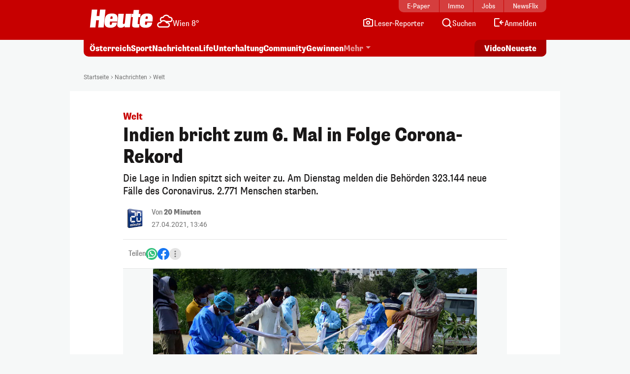

--- FILE ---
content_type: image/svg+xml
request_url: https://www.heute.at/img/weather-icons-white/Icon-Wetter-5.svg
body_size: 649
content:
<svg width="32" height="32" viewBox="0 0 32 32" fill="none" xmlns="http://www.w3.org/2000/svg">
<path fill-rule="evenodd" clip-rule="evenodd" d="M18.75 2.75C15.7589 2.75 13.1688 4.457 11.8965 6.94487C11.7192 6.92797 11.5399 6.91935 11.3589 6.91935C8.26118 6.91935 5.75 9.43053 5.75 12.5282C5.75 14.0054 6.32269 15.3516 7.2558 16.3524C7.29531 16.3948 7.33708 16.4338 7.38074 16.4695C6.9987 16.9198 6.66765 17.4146 6.39647 17.9449C6.21924 17.928 6.03989 17.9194 5.85887 17.9194C2.76118 17.9194 0.25 20.4305 0.25 23.5282C0.25 26.471 2.5155 28.8835 5.39847 29.1184C5.43224 29.1212 5.46611 29.1225 5.5 29.1225H21C21.0339 29.1225 21.0678 29.1212 21.1015 29.1184C23.9845 28.8835 26.25 26.471 26.25 23.5282C26.25 20.9505 24.5111 18.779 22.1424 18.1225H26.5C26.5339 18.1225 26.5678 18.1212 26.6015 18.1184C29.4845 17.8835 31.75 15.471 31.75 12.5282C31.75 9.43053 29.2388 6.91935 26.1411 6.91935C25.9601 6.91935 25.7808 6.92797 25.6035 6.94487C24.3312 4.457 21.7411 2.75 18.75 2.75ZM18.2804 15.6225H26.4449C28.0187 15.4706 29.25 14.1426 29.25 12.5282C29.25 10.8112 27.8581 9.41935 26.1411 9.41935C26.0018 9.41935 25.8652 9.42844 25.7319 9.44591C24.8269 9.56444 23.8693 9.11259 23.4441 8.21777C22.6091 6.46056 20.8197 5.25 18.75 5.25C16.6803 5.25 14.891 6.46056 14.0559 8.21777C13.6307 9.11259 12.6731 9.56444 11.7681 9.44591C11.6348 9.42844 11.4982 9.41935 11.3589 9.41935C9.64189 9.41935 8.25 10.8112 8.25 12.5282C8.25 13.348 8.56563 14.0912 9.08434 14.6476C9.14902 14.717 9.20429 14.7917 9.2502 14.8703C10.4153 14.1597 11.7845 13.75 13.25 13.75C15.1741 13.75 16.9323 14.4564 18.2804 15.6225ZM8.55591 19.2178C9.39095 17.4606 11.1803 16.25 13.25 16.25C15.3197 16.25 17.1091 17.4606 17.9441 19.2178C18.3693 20.1126 19.3269 20.5644 20.2319 20.4459C20.3652 20.4284 20.5018 20.4194 20.6411 20.4194C22.3581 20.4194 23.75 21.8112 23.75 23.5282C23.75 25.1426 22.5187 26.4706 20.9449 26.6225H5.55513C3.98131 26.4706 2.75 25.1426 2.75 23.5282C2.75 21.8112 4.14189 20.4194 5.85887 20.4194C5.99819 20.4194 6.13475 20.4284 6.26813 20.4459C7.17308 20.5644 8.13068 20.1126 8.55591 19.2178Z" fill="white"/>
</svg>
